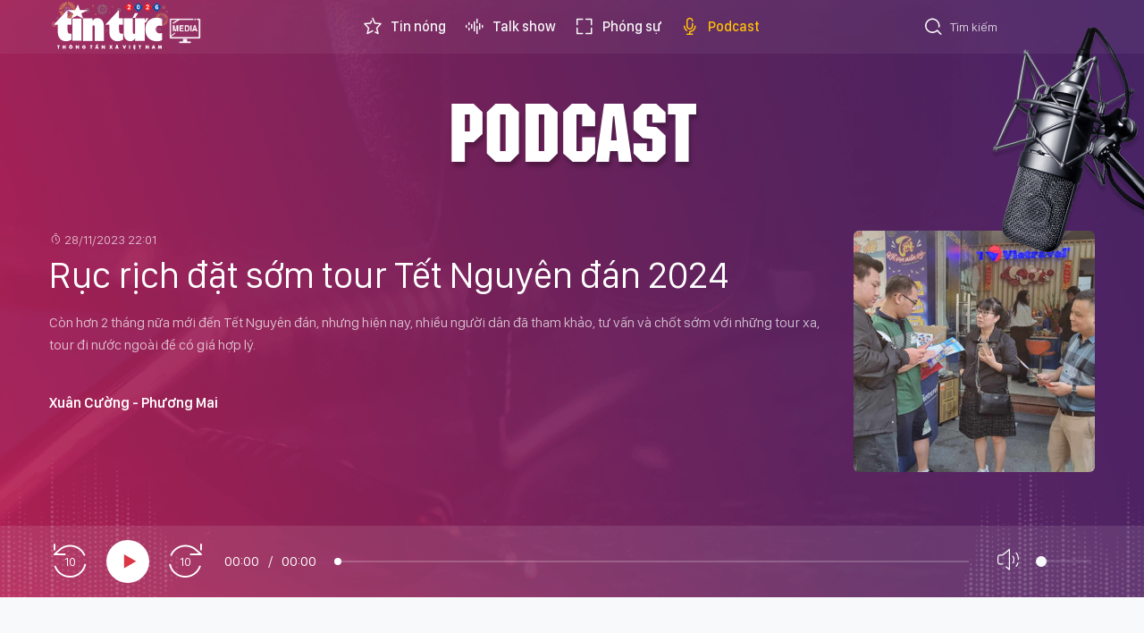

--- FILE ---
content_type: text/html;charset=utf-8
request_url: https://video.baotintuc.vn/ruc-rich-dat-som-tour-tet-nguyen-dan-2024-post11431.html
body_size: 13726
content:
<!DOCTYPE html> <html lang="vi"> <head> <title>Rục rịch đặt sớm tour Tết, nhát à tour đi nước ngoài | </title> <meta name="description" content="tour tết, tham khảo, tư vấn, giá cả"/> <meta name="keywords" content="Tết Nguyên đán, du khách, tham khảo, tư vấn, đặt tour"/> <meta name="news_keywords" content="Tết Nguyên đán, du khách, tham khảo, tư vấn, đặt tour"/> <meta http-equiv="Content-Type" content="text/html; charset=utf-8" /> <meta http-equiv="X-UA-Compatible" content="IE=edge"/> <meta http-equiv="refresh" content="1800" /> <meta name="revisit-after" content="1 days" /> <meta name="viewport" content="width=device-width, initial-scale=1"> <meta http-equiv="content-language" content="vi" /> <meta name="format-detection" content="telephone=no"/> <meta name="format-detection" content="address=no"/> <meta name="apple-mobile-web-app-capable" content="yes"> <meta name="apple-mobile-web-app-status-bar-style" content="black"> <meta name="apple-mobile-web-app-title" content=""/> <meta name="referrer" content="no-referrer-when-downgrade"/> <link rel="shortcut icon" href="https://media2.baotintuc.vn/assets/web/styles/img/favicon.ico" type="image/x-icon" /> <link rel="preconnect" href="https://media2.baotintuc.vn"/> <link rel="dns-prefetch" href="https://media2.baotintuc.vn"/> <link rel="dns-prefetch" href="//www.google-analytics.com" /> <link rel="dns-prefetch" href="//www.googletagmanager.com" /> <link rel="dns-prefetch" href="//stc.za.zaloapp.com" /> <link rel="dns-prefetch" href="//fonts.googleapis.com" /> <script> var cmsConfig = { domainDesktop: 'https://video.baotintuc.vn', domainMobile: 'https://video.baotintuc.vn', domainApi: 'https://video-api.baotintuc.vn', domainStatic: 'https://media2.baotintuc.vn', domainLog: 'https://video-log.baotintuc.vn', googleAnalytics: 'G\-L8FGJJXH9H, G\-NFVX7NR074', siteId: 0, pageType: 1, objectId: 11431, adsZone: 3, allowAds: true, adsLazy: true, antiAdblock: false, }; if (window.location.protocol !== 'https:' && window.location.hostname.indexOf('tienphong.vn') !== -1) { window.location = 'https://' + window.location.hostname + window.location.pathname + window.location.hash; } var USER_AGENT=window.navigator&&(window.navigator.userAgent||window.navigator.vendor)||window.opera||"",IS_MOBILE=/Android|webOS|iPhone|iPod|BlackBerry|Windows Phone|IEMobile|Mobile Safari|Opera Mini/i.test(USER_AGENT),IS_REDIRECT=!1;function setCookie(e,o,i){var n=new Date,i=(n.setTime(n.getTime()+24*i*60*60*1e3),"expires="+n.toUTCString());document.cookie=e+"="+o+"; "+i+";path=/;"}function getCookie(e){var o=document.cookie.indexOf(e+"="),i=o+e.length+1;return!o&&e!==document.cookie.substring(0,e.length)||-1===o?null:(-1===(e=document.cookie.indexOf(";",i))&&(e=document.cookie.length),unescape(document.cookie.substring(i,e)))}IS_MOBILE&&getCookie("isDesktop")&&(setCookie("isDesktop",1,-1),window.location=window.location.pathname.replace(".amp", ".html")+window.location.search,IS_REDIRECT=!0); </script> <script> if(USER_AGENT && USER_AGENT.indexOf("facebot") <= 0 && USER_AGENT.indexOf("facebookexternalhit") <= 0) { var query = ''; var hash = ''; if (window.location.search) query = window.location.search; if (window.location.hash) hash = window.location.hash; var canonicalUrl = 'https://video.baotintuc.vn/ruc-rich-dat-som-tour-tet-nguyen-dan-2024-post11431.html' + query + hash ; var curUrl = decodeURIComponent(window.location.href); if(!location.port && canonicalUrl.startsWith("http") && curUrl != canonicalUrl){ window.location.replace(canonicalUrl); } } </script> <meta name="author" content="" /> <meta name="copyright" content="Copyright © 2026 by " /> <meta name="RATING" content="GENERAL" /> <meta name="GENERATOR" content="" /> <meta content="" itemprop="sourceOrganization" name="source"/> <meta content="news" itemprop="genre" name="medium"/> <meta name="robots" content="noarchive, max-image-preview:large, index, follow" /> <meta name="GOOGLEBOT" content="noarchive, max-image-preview:large, index, follow" /> <link rel="canonical" href="https://video.baotintuc.vn/ruc-rich-dat-som-tour-tet-nguyen-dan-2024-post11431.html" /> <meta property="og:site_name" content=""/> <meta property="og:rich_attachment" content="true"/> <meta property="og:type" content="article"/> <meta property="og:url" content="https://video.baotintuc.vn/ruc-rich-dat-som-tour-tet-nguyen-dan-2024-post11431.html"/> <meta property="og:image" content="https://media2.baotintuc.vn/images/3f9afd23ecf4ccca323e1cb419d97cdbc891736b2abd7367b15abbbb5dd7c3f776106ab7f93d320d32de5b4b76723e8e83d7c5bfa63231c2a84ec9c9dc0b5edc12dd8e795d7496052beb1857a76a0aab/dktoutt261123-3-9306.jpg.webp"/> <meta property="og:image:width" content="1200"/> <meta property="og:image:height" content="630"/> <meta property="og:title" content="Rục rịch đặt sớm tour Tết Nguyên đán 2024"/> <meta property="og:description" content="Còn hơn 2 tháng nữa mới đến Tết Nguyên đán, nhưng hiện nay, nhiều người dân đã tham khảo, tư vấn và chốt sớm với những tour xa, tour đi nước ngoài để có giá hợp lý. "/> <meta name="twitter:card" value="summary"/> <meta name="twitter:url" content="https://video.baotintuc.vn/ruc-rich-dat-som-tour-tet-nguyen-dan-2024-post11431.html"/> <meta name="twitter:title" content="Rục rịch đặt sớm tour Tết Nguyên đán 2024"/> <meta name="twitter:description" content="Còn hơn 2 tháng nữa mới đến Tết Nguyên đán, nhưng hiện nay, nhiều người dân đã tham khảo, tư vấn và chốt sớm với những tour xa, tour đi nước ngoài để có giá hợp lý. "/> <meta name="twitter:image" content="https://media2.baotintuc.vn/images/3f9afd23ecf4ccca323e1cb419d97cdbc891736b2abd7367b15abbbb5dd7c3f776106ab7f93d320d32de5b4b76723e8e83d7c5bfa63231c2a84ec9c9dc0b5edc12dd8e795d7496052beb1857a76a0aab/dktoutt261123-3-9306.jpg.webp"/> <meta name="twitter:site" content="@"/> <meta name="twitter:creator" content="@"/> <meta property="article:publisher" content="https://www.facebook.com/www.baotintuc.vn" /> <meta property="article:tag" content=""/> <meta property="article:section" content="Podcast,Tiêu điểm tin" /> <meta property="article:published_time" content="2023-11-29T05:01:17+0700"/> <meta property="article:modified_time" content="2023-11-28T15:50:15+0700"/> <script type="application/ld+json"> { "@context": "http://schema.org", "@type": "Organization", "name": "", "url": "https://video.baotintuc.vn", "logo": "https://media2.baotintuc.vn/assets/web/styles/img/logo.png", "foundingDate": "1983", "founders": [ { "@type": "Person", "name": "Báo tin tức Thông tấn Xã Việt Nam" } ], "address": [ { "@type": "PostalAddress", "streetAddress": "Số 5 Lý Thường Kiệt, Hoàn Kiếm, Hà Nội", "addressLocality": "Hà Nội City", "addressRegion": "Northeast", "postalCode": "100000", "addressCountry": "VNM" } ], "contactPoint": [ { "@type": "ContactPoint", "telephone": "+84-243-824-8605", "contactType": "customer service" }, { "@type": "ContactPoint", "telephone": "+84-243-933-0336", "contactType": "customer service" }, { "@type": "ContactPoint", "telephone": "+84-283-930-3464", "contactType": "customer service" } ], "sameAs": [ "https://www.facebook.com/www.baotintuc.vn" ] } </script> <script type="application/ld+json"> { "@context" : "https://schema.org", "@type" : "WebSite", "name": "", "url": "https://video.baotintuc.vn", "alternateName" : "Báo tin tức Thông tấn Xã Việt Nam", "potentialAction": { "@type": "SearchAction", "target": { "@type": "EntryPoint", "urlTemplate": "https://video.baotintuc.vn/search/?q={search_term_string}" }, "query-input": "required name=search_term_string" } } </script> <script type="application/ld+json"> { "@context":"http://schema.org", "@type":"BreadcrumbList", "itemListElement":[ { "@type":"ListItem", "position":1, "item":{ "@id":"https://video.baotintuc.vn/podcast/", "name":"Podcast" } } ] } </script> <script type="application/ld+json"> { "@context": "http://schema.org", "@type": "NewsArticle", "mainEntityOfPage":{ "@type":"WebPage", "@id":"https://video.baotintuc.vn/ruc-rich-dat-som-tour-tet-nguyen-dan-2024-post11431.html" }, "headline": "Rục rịch đặt sớm tour Tết Nguyên đán 2024", "description": "Còn hơn 2 tháng nữa mới đến Tết Nguyên đán, nhưng hiện nay, nhiều người dân đã tham khảo, tư vấn và chốt sớm với những tour xa, tour đi nước ngoài để có giá hợp lý.", "image": { "@type": "ImageObject", "url": "https://media2.baotintuc.vn/images/3f9afd23ecf4ccca323e1cb419d97cdbc891736b2abd7367b15abbbb5dd7c3f776106ab7f93d320d32de5b4b76723e8e83d7c5bfa63231c2a84ec9c9dc0b5edc12dd8e795d7496052beb1857a76a0aab/dktoutt261123-3-9306.jpg.webp", "width" : 1200, "height" : 675 }, "datePublished": "2023-11-29T05:01:17+0700", "dateModified": "2023-11-28T15:50:15+0700", "author": { "@type": "Person", "name": "Xuân Cường - Phương Mai" }, "publisher": { "@type": "Organization", "name": "", "logo": { "@type": "ImageObject", "url": "https://media2.baotintuc.vn/assets/web/styles/img/logo.png" } } } </script> <link rel="preload" href="https://media2.baotintuc.vn/assets/web/styles/css/main.min-1.0.4.css" as="style"> <link rel="preload" href="https://media2.baotintuc.vn/assets/web/js/main.min-1.0.10.js" as="script"> <link id="cms-style" rel="stylesheet" href="https://media2.baotintuc.vn/assets/web/styles/css/main.min-1.0.4.css"> <script type="text/javascript"> var _metaOgUrl = 'https://video.baotintuc.vn/ruc-rich-dat-som-tour-tet-nguyen-dan-2024-post11431.html'; var page_title = document.title; var tracked_url = window.location.pathname + window.location.search + window.location.hash; var cate_path = 'podcast'; if (cate_path.length > 0) { tracked_url = "/" + cate_path + tracked_url; } </script> <script async="" src="https://www.googletagmanager.com/gtag/js?id=G-L8FGJJXH9H"></script> <script> window.dataLayer = window.dataLayer || []; function gtag(){dataLayer.push(arguments);} gtag('js', new Date()); gtag('config', 'G-L8FGJJXH9H', {page_path: tracked_url}); gtag('config', 'G-NFVX7NR074', {page_path: tracked_url}); </script> <script>window.dataLayer = window.dataLayer || [];dataLayer.push({'pageCategory': '/podcast'});</script> <script> window.dataLayer = window.dataLayer || []; dataLayer.push({ 'event': 'Pageview', 'articleId': '11431', 'articleTitle': 'Rục rịch đặt sớm tour Tết Nguyên đán 2024', 'articleCategory': 'Podcast,Tiêu điểm tin', 'articleAlowAds': true, 'articleAuthor': 'Xuân Cường - Phương Mai ', 'articlePublishDate': '2023-11-29T05:01:17+0700', 'articleThumbnail': 'https://media2.baotintuc.vn/images/3f9afd23ecf4ccca323e1cb419d97cdbc891736b2abd7367b15abbbb5dd7c3f776106ab7f93d320d32de5b4b76723e8e83d7c5bfa63231c2a84ec9c9dc0b5edc12dd8e795d7496052beb1857a76a0aab/dktoutt261123-3-9306.jpg.webp', 'articleShortUrl': 'https://video.baotintuc.vn/ruc-rich-dat-som-tour-tet-nguyen-dan-2024-post11431.html', 'articleFullUrl': 'https://video.baotintuc.vn/ruc-rich-dat-som-tour-tet-nguyen-dan-2024-post11431.html', }); </script> <script type='text/javascript'> gtag('event', 'article_page',{ 'articleId': '11431', 'articleTitle': 'Rục rịch đặt sớm tour Tết Nguyên đán 2024', 'articleCategory': 'Podcast,Tiêu điểm tin', 'articleAlowAds': true, 'articleAuthor': 'Xuân Cường - Phương Mai ', 'articlePublishDate': '2023-11-29T05:01:17+0700', 'articleThumbnail': 'https://media2.baotintuc.vn/images/3f9afd23ecf4ccca323e1cb419d97cdbc891736b2abd7367b15abbbb5dd7c3f776106ab7f93d320d32de5b4b76723e8e83d7c5bfa63231c2a84ec9c9dc0b5edc12dd8e795d7496052beb1857a76a0aab/dktoutt261123-3-9306.jpg.webp', 'articleShortUrl': 'https://video.baotintuc.vn/ruc-rich-dat-som-tour-tet-nguyen-dan-2024-post11431.html', 'articleFullUrl': 'https://video.baotintuc.vn/ruc-rich-dat-som-tour-tet-nguyen-dan-2024-post11431.html', }); </script> <script async src="https://sp.zalo.me/plugins/sdk.js"></script> <script>var marginTop = 60;</script> <script type="text/javascript"> window.AviviD = window.AviviD || {settings:{},status:{}}; AviviD.web_id = "videobaotintucvn"; AviviD.category_id = "20240319000001"; AviviD.tracking_platform = 'likr'; (function(w,d,s,l,i){w[l]=w[l]||[];w[l].push({'gtm.start': new Date().getTime(),event:'gtm.js'});var f=d.getElementsByTagName(s)[0], j=d.createElement(s),dl=l!='dataLayer'?'&l='+l:'';j.async=true;j.src= 'https://www.googletagmanager.com/gtm.js?id='+i+dl+'&timestamp='+new Date().getTime();f.parentNode.insertBefore(j,f); })(window,document,'script','dataLayer','GTM-W9F4QDN'); (function(w,d,s,l,i){w[l]=w[l]||[];w[l].push({'gtm.start': new Date().getTime(),event:'gtm.js'});var f=d.getElementsByTagName(s)[0], j=d.createElement(s),dl=l!='dataLayer'?'&l='+l:'';j.async=true;j.src= 'https://www.googletagmanager.com/gtm.js?id='+i+dl+'&timestamp='+new Date().getTime();f.parentNode.insertBefore(j,f); })(window,document,'script','dataLayer','GTM-MKB8VFG'); </script> </head> <body class="detail-page podcast-page"> <input type="hidden" id="session_id" name="session_id" value="1"> <div id="adsWeb_AdsMasthead" class="banner top-banner" data-platform="1" data-position="Web_AdsMasthead"> </div> <header class="site-header"> <div class="container"> <div class="logo"> <a href="https://baotintuc.vn/" title="Báo tin tức" class="logo-img" target="_blank">Báo tin tức</a> <a href="https://video.baotintuc.vn" title="" class="logo-tv"></a> </div> <nav class="navigation"> <ul class="d-flex"> <li class=""> <a href="https://video.baotintuc.vn/tin-nong/" title="Tin nóng"> <i class="ic-star"></i> Tin nóng </a> </li> <li class=""> <a href="https://video.baotintuc.vn/talk-show/" title="Talk show"> <i class="ic-sound"></i> Talk show </a> </li> <li class=""> <a href="https://video.baotintuc.vn/phong-su/" title="Phóng sự"> <i class="ic-fullscreen"></i> Phóng sự </a> </li> <li class="active"> <a href="https://video.baotintuc.vn/podcast/" title="Podcast"> <i class="ic-microphone"></i> Podcast </a> <ul class="sub-menu"> <li> <a href="https://video.baotintuc.vn/tieu-diem-tin/" title="Tiêu điểm tin">Tiêu điểm tin</a> </li> <li> <a href="https://video.baotintuc.vn/ho-so-mat/" title="Hồ sơ mật">Hồ sơ mật</a> </li> <li> <a href="https://video.baotintuc.vn/cam-nang-song/" title="Cẩm nang sống">Cẩm nang sống</a> </li> <li> <a href="https://video.baotintuc.vn/story/" title="Story">Story</a> </li> </ul> </li> </ul> </nav> <div class="hdr-search"> <input type="text" class="input txtsearch" placeholder="Tìm kiếm"> <button class="btn btn_search" aria-label="Tìm kiếm"> <i class="ic-search"></i> </button> </div> </div> </header> <div class="site-body"> <div class="podcast-viewport"> <div class="container"> <h2 class="headline"> <a href="https://video.baotintuc.vn/podcast/" title="Podcast">Podcast</a> </h2> <div class="podcast-article"> <div class="social"> <a class="social-item fb share" href="javascript:void(0);" title="Chia sẻ bài viết qua Facebook" data-rel="facebook" data-href="https://video.baotintuc.vn/ruc-rich-dat-som-tour-tet-nguyen-dan-2024-post11431.html"> <i class="ic-facebook-line"></i> </a> <a class="social-item zl zalo-share-button" href="javascript:void(0);" title="Chia sẻ bài viết qua Zalo" data-href="https://video.baotintuc.vn/ruc-rich-dat-som-tour-tet-nguyen-dan-2024-post11431.html" data-oaid="2820334406721422504" data-layout="2" data-color="blue" data-customize="true"> <i class="ic-zalo-line"></i> </a> <a class="social-item ml" href="mailto:?subject=Video nổi bật trên Báo Tin tức&body=https://video.baotintuc.vn/ruc-rich-dat-som-tour-tet-nguyen-dan-2024-post11431.html" title="Chia sẻ bài viết qua Email"> <i class="ic-mail"></i> </a> <a class="social-item lk share" href="javascript:void(0);" title="Copy link bài viết" data-rel="copy" data-href="https://video.baotintuc.vn/ruc-rich-dat-som-tour-tet-nguyen-dan-2024-post11431.html" title="Copy link bài viết"> <i class="ic-link"></i> </a> </div> <figure class="article__thumb"> <img class="cms-photo" src="https://media2.baotintuc.vn/images/d7cd4ca1d12f10462d7118aa2245f0f3aeb75abeaddea5aab4161731343965f29cdacb26319e3c303139d603a20a5bf3133a390f8457e6524d475fcd57f3fa456ec3b34d9c9c97c751cc1bdec6c3d151/dktoutt261123-3-9306.jpg" alt="Rục rịch đặt sớm tour Tết Nguyên đán 2024" cms-photo-caption="Rục rịch đặt sớm tour Tết Nguyên đán 2024"/> </figure> <div class="article__meta"> <time class="time" datetime="2023-11-29T05:01:17+0700"><i class="ic-clock"></i> <span data-time="1701208877">29/11/2023 05:01</span></time> <meta class="cms-date" itemprop="datePublished" content="2023-11-29T05:01:17+0700"> </div> <h1 class="article__title cms-title"> Rục rịch đặt sớm tour Tết Nguyên đán 2024 </h1> <div class="article__sapo cms-desc"> <p>Còn hơn 2 tháng nữa mới đến Tết Nguyên đán, nhưng hiện nay, nhiều người dân đã tham khảo, tư vấn và chốt sớm với những tour xa, tour đi nước ngoài để có giá hợp lý.<br> <br></p> </div> <div id="adsWeb_AdsArticleAfterSapo" class="banner " data-platform="1" data-position="Web_AdsArticleAfterSapo"> </div> <div class="article__author">Xuân Cường - Phương Mai </div> </div> </div> <div class="podcast-player audio-player" data-id="11431"> <audio style="display: none" playsinline preload="metadata" src="https://media2.baotintuc.vn/audios/c891736b2abd7367b15abbbb5dd7c3f724c75e1ec9404fe0956b43be47d961153e558bdd5f03d4e4850c42c83233004a935ced57bb191311b07381135bea7019477e2e0ef2696f81cd2a3b22576609665fa15d8766837c3ffe20eace0fc2e778/tourtetedit-1078.mpga"></audio> <div class="container"> <div class="wrap-top"> <button class="btn-prev" aria-label="prev"></button> <button class="play-button"> <span> <i class="ic-tts-play"></i> </span> </button> <button class="btn-next" aria-label="next"></button> </div> <div class="wrap-bottom"> <div class="mute-wrap"> <button class="mute-button" aria-label="volume"> <i class="ic-tts-volume"></i> </button> <div class="volume-slider" id="volume-slider"> <div class="volume-slider-handle"></div> </div> </div> <div class="time-display"> <span class="current">00:00</span> <span class="separator"> / </span> <span class="duration">00:00</span> <span class="live"></span> </div> <div class="progress-bar" id="progress-bar"> <span class="bg"></span> <div class="wrap-recent"> <span class="fill-recent"> <span class="current_time">0:00</span> </span> </div> </div> </div> </div> </div> </div> <div class="container"> <div id="adsWeb_AdsArticleAfterBody" class="banner " data-platform="1" data-position="Web_AdsArticleAfterBody"> </div> <div class="video-suggest"> <h3 class="box-heading"> <span class="title">Có thể bạn quan tâm</span> </h3> <div class="box-content" data-source="related-news"> <article class="story"> <figure class="story__thumb"> <a class="cms-link" href="https://video.baotintuc.vn/ha-noi-gioi-thieu-15-san-pham-du-lich-dem-dac-trung-post11404.html" title="Hà Nội giới thiệu 15 sản phẩm du lịch đêm đặc trưng"> <img class="lazyload" src="[data-uri]" data-src="https://media2.baotintuc.vn/images/41af83cd82d37ee918198949ebe6509e7afec8935a6e76fea330232ff7acd5fadb845e3349e604f3ef0dd12615f5931c36a1639effe35d94912a0a108b6d4d57a57d13ee7dddb66c5900c183a4e97e4d/dldemhanoi8-3085.jpg.webp" data-srcset="https://media2.baotintuc.vn/images/41af83cd82d37ee918198949ebe6509e7afec8935a6e76fea330232ff7acd5fadb845e3349e604f3ef0dd12615f5931c36a1639effe35d94912a0a108b6d4d57a57d13ee7dddb66c5900c183a4e97e4d/dldemhanoi8-3085.jpg.webp 1x, https://media2.baotintuc.vn/images/a91c2cf4b362121fe0c96a143f838f0f7afec8935a6e76fea330232ff7acd5fadb845e3349e604f3ef0dd12615f5931c36a1639effe35d94912a0a108b6d4d57a57d13ee7dddb66c5900c183a4e97e4d/dldemhanoi8-3085.jpg.webp 2x" alt="Hà Nội giới thiệu 15 sản phẩm du lịch đêm đặc trưng"> <noscript><img src="https://media2.baotintuc.vn/images/41af83cd82d37ee918198949ebe6509e7afec8935a6e76fea330232ff7acd5fadb845e3349e604f3ef0dd12615f5931c36a1639effe35d94912a0a108b6d4d57a57d13ee7dddb66c5900c183a4e97e4d/dldemhanoi8-3085.jpg.webp" srcset="https://media2.baotintuc.vn/images/41af83cd82d37ee918198949ebe6509e7afec8935a6e76fea330232ff7acd5fadb845e3349e604f3ef0dd12615f5931c36a1639effe35d94912a0a108b6d4d57a57d13ee7dddb66c5900c183a4e97e4d/dldemhanoi8-3085.jpg.webp 1x, https://media2.baotintuc.vn/images/a91c2cf4b362121fe0c96a143f838f0f7afec8935a6e76fea330232ff7acd5fadb845e3349e604f3ef0dd12615f5931c36a1639effe35d94912a0a108b6d4d57a57d13ee7dddb66c5900c183a4e97e4d/dldemhanoi8-3085.jpg.webp 2x" alt="Hà Nội giới thiệu 15 sản phẩm du lịch đêm đặc trưng" class="image-fallback"></noscript> </a> </figure> <h2 class="story__heading" data-tracking="11404"> <a class=" cms-link" href="https://video.baotintuc.vn/ha-noi-gioi-thieu-15-san-pham-du-lich-dem-dac-trung-post11404.html" title="Hà Nội giới thiệu 15 sản phẩm du lịch đêm đặc trưng"> Hà Nội giới thiệu 15 sản phẩm du lịch đêm đặc trưng </a> </h2> </article> <article class="story"> <figure class="story__thumb"> <a class="cms-link" href="https://video.baotintuc.vn/phat-trien-du-lich-dem-post11290.html" title="Phát triển du lịch đêm"> <img class="lazyload" src="[data-uri]" data-src="https://media2.baotintuc.vn/images/41af83cd82d37ee918198949ebe6509e7afec8935a6e76fea330232ff7acd5fac210649a8d3cda3f5ade5c493485f85a007af0a08167bbafd57ac2e4c3ef321d9d3157755ee40a3e6dd0ffb559fe001c886d953f8c7e6cbec5803600a915103a/phattriendldem0611230909-1842.png.webp" data-srcset="https://media2.baotintuc.vn/images/41af83cd82d37ee918198949ebe6509e7afec8935a6e76fea330232ff7acd5fac210649a8d3cda3f5ade5c493485f85a007af0a08167bbafd57ac2e4c3ef321d9d3157755ee40a3e6dd0ffb559fe001c886d953f8c7e6cbec5803600a915103a/phattriendldem0611230909-1842.png.webp 1x, https://media2.baotintuc.vn/images/a91c2cf4b362121fe0c96a143f838f0f7afec8935a6e76fea330232ff7acd5fac210649a8d3cda3f5ade5c493485f85a007af0a08167bbafd57ac2e4c3ef321d9d3157755ee40a3e6dd0ffb559fe001c886d953f8c7e6cbec5803600a915103a/phattriendldem0611230909-1842.png.webp 2x" alt="Phát triển du lịch đêm"> <noscript><img src="https://media2.baotintuc.vn/images/41af83cd82d37ee918198949ebe6509e7afec8935a6e76fea330232ff7acd5fac210649a8d3cda3f5ade5c493485f85a007af0a08167bbafd57ac2e4c3ef321d9d3157755ee40a3e6dd0ffb559fe001c886d953f8c7e6cbec5803600a915103a/phattriendldem0611230909-1842.png.webp" srcset="https://media2.baotintuc.vn/images/41af83cd82d37ee918198949ebe6509e7afec8935a6e76fea330232ff7acd5fac210649a8d3cda3f5ade5c493485f85a007af0a08167bbafd57ac2e4c3ef321d9d3157755ee40a3e6dd0ffb559fe001c886d953f8c7e6cbec5803600a915103a/phattriendldem0611230909-1842.png.webp 1x, https://media2.baotintuc.vn/images/a91c2cf4b362121fe0c96a143f838f0f7afec8935a6e76fea330232ff7acd5fac210649a8d3cda3f5ade5c493485f85a007af0a08167bbafd57ac2e4c3ef321d9d3157755ee40a3e6dd0ffb559fe001c886d953f8c7e6cbec5803600a915103a/phattriendldem0611230909-1842.png.webp 2x" alt="Phát triển du lịch đêm" class="image-fallback"></noscript> </a> </figure> <h2 class="story__heading" data-tracking="11290"> <a class=" cms-link" href="https://video.baotintuc.vn/phat-trien-du-lich-dem-post11290.html" title="Phát triển du lịch đêm"> Phát triển du lịch đêm </a> </h2> </article> <article class="story"> <figure class="story__thumb"> <a class="cms-link" href="https://video.baotintuc.vn/lang-son-phat-trien-du-lich-cong-dong-tai-huu-lien-post11181.html" title="Lạng Sơn phát triển du lịch cộng đồng tại Hữu Liên"> <img class="lazyload" src="[data-uri]" data-src="https://media2.baotintuc.vn/images/41af83cd82d37ee918198949ebe6509e7afec8935a6e76fea330232ff7acd5fa107d552e6201895ea416b1afbc5f00320e86cba53f427fe974ff610ae4f2ec04d5b214496a4f7abb4a3388084fbb373e/dulichhuulung4-1818.jpg.webp" data-srcset="https://media2.baotintuc.vn/images/41af83cd82d37ee918198949ebe6509e7afec8935a6e76fea330232ff7acd5fa107d552e6201895ea416b1afbc5f00320e86cba53f427fe974ff610ae4f2ec04d5b214496a4f7abb4a3388084fbb373e/dulichhuulung4-1818.jpg.webp 1x, https://media2.baotintuc.vn/images/a91c2cf4b362121fe0c96a143f838f0f7afec8935a6e76fea330232ff7acd5fa107d552e6201895ea416b1afbc5f00320e86cba53f427fe974ff610ae4f2ec04d5b214496a4f7abb4a3388084fbb373e/dulichhuulung4-1818.jpg.webp 2x" alt="Lạng Sơn phát triển du lịch cộng đồng tại Hữu Liên"> <noscript><img src="https://media2.baotintuc.vn/images/41af83cd82d37ee918198949ebe6509e7afec8935a6e76fea330232ff7acd5fa107d552e6201895ea416b1afbc5f00320e86cba53f427fe974ff610ae4f2ec04d5b214496a4f7abb4a3388084fbb373e/dulichhuulung4-1818.jpg.webp" srcset="https://media2.baotintuc.vn/images/41af83cd82d37ee918198949ebe6509e7afec8935a6e76fea330232ff7acd5fa107d552e6201895ea416b1afbc5f00320e86cba53f427fe974ff610ae4f2ec04d5b214496a4f7abb4a3388084fbb373e/dulichhuulung4-1818.jpg.webp 1x, https://media2.baotintuc.vn/images/a91c2cf4b362121fe0c96a143f838f0f7afec8935a6e76fea330232ff7acd5fa107d552e6201895ea416b1afbc5f00320e86cba53f427fe974ff610ae4f2ec04d5b214496a4f7abb4a3388084fbb373e/dulichhuulung4-1818.jpg.webp 2x" alt="Lạng Sơn phát triển du lịch cộng đồng tại Hữu Liên" class="image-fallback"></noscript> </a> </figure> <h2 class="story__heading" data-tracking="11181"> <a class=" cms-link" href="https://video.baotintuc.vn/lang-son-phat-trien-du-lich-cong-dong-tai-huu-lien-post11181.html" title="Lạng Sơn phát triển du lịch cộng đồng tại Hữu Liên"> Lạng Sơn phát triển du lịch cộng đồng tại Hữu Liên </a> </h2> </article> <article class="story"> <figure class="story__thumb"> <a class="cms-link" href="https://video.baotintuc.vn/dai-hoi-xiv-cua-dang-ky-vong-quyet-sach-dot-pha-ve-quoc-phong-va-bao-ve-moi-truong-post27798.html" title="Đại hội XIV của Đảng: Kỳ vọng quyết sách đột phá về quốc phòng và bảo vệ môi trường"> <img class="lazyload" src="[data-uri]" data-src="https://media2.baotintuc.vn/images/dd2c5271f2a946d92cbac07452a012bc62e85b2be6f4d2601043c73b59fe597cdf7bf3b1c49e38dfd1aad3c0e2ef5566d5b214496a4f7abb4a3388084fbb373e/quoc-phong-3019.jpg.webp" data-srcset="https://media2.baotintuc.vn/images/dd2c5271f2a946d92cbac07452a012bc62e85b2be6f4d2601043c73b59fe597cdf7bf3b1c49e38dfd1aad3c0e2ef5566d5b214496a4f7abb4a3388084fbb373e/quoc-phong-3019.jpg.webp 1x, https://media2.baotintuc.vn/images/05784396434fd8c6a0ff7526b031888962e85b2be6f4d2601043c73b59fe597cdf7bf3b1c49e38dfd1aad3c0e2ef5566d5b214496a4f7abb4a3388084fbb373e/quoc-phong-3019.jpg.webp 2x" alt="Đại hội XIV của Đảng: Kỳ vọng quyết sách đột phá về quốc phòng và bảo vệ môi trường"> <noscript><img src="https://media2.baotintuc.vn/images/dd2c5271f2a946d92cbac07452a012bc62e85b2be6f4d2601043c73b59fe597cdf7bf3b1c49e38dfd1aad3c0e2ef5566d5b214496a4f7abb4a3388084fbb373e/quoc-phong-3019.jpg.webp" srcset="https://media2.baotintuc.vn/images/dd2c5271f2a946d92cbac07452a012bc62e85b2be6f4d2601043c73b59fe597cdf7bf3b1c49e38dfd1aad3c0e2ef5566d5b214496a4f7abb4a3388084fbb373e/quoc-phong-3019.jpg.webp 1x, https://media2.baotintuc.vn/images/05784396434fd8c6a0ff7526b031888962e85b2be6f4d2601043c73b59fe597cdf7bf3b1c49e38dfd1aad3c0e2ef5566d5b214496a4f7abb4a3388084fbb373e/quoc-phong-3019.jpg.webp 2x" alt="Đại hội XIV của Đảng: Kỳ vọng quyết sách đột phá về quốc phòng và bảo vệ môi trường" class="image-fallback"></noscript> </a> </figure> <h2 class="story__heading" data-tracking="27798"> <a class=" cms-link" href="https://video.baotintuc.vn/dai-hoi-xiv-cua-dang-ky-vong-quyet-sach-dot-pha-ve-quoc-phong-va-bao-ve-moi-truong-post27798.html" title="Đại hội XIV của Đảng: Kỳ vọng quyết sách đột phá về quốc phòng và bảo vệ môi trường"> Đại hội XIV của Đảng: Kỳ vọng quyết sách đột phá về quốc phòng và bảo vệ môi trường </a> </h2> </article> </div> </div> <div id="adsWeb_AdsArticleAfterRelated" class="banner " data-platform="1" data-position="Web_AdsArticleAfterRelated"> </div> <div class="wrap-list"> <div class="l-content"> <div class="wrap-comment" id="comment11431" data-id="11431" data-type="20"></div> <div id="adsWeb_AdsArticleAfterComment" class="banner " data-platform="1" data-position="Web_AdsArticleAfterComment"> </div> <div class="video-content"> <div class="video-list content-list" data-source="recommendation-3"> <article class="story" data-id="27784"> <figure class="story__thumb"> <a class="cms-link" href="https://video.baotintuc.vn/tin-nong-trong-nuoc-sang-2012026-post27784.html" title="Tin nóng trong nước sáng 20/1/2026"> <img class="lazyload" src="[data-uri]" data-src="https://media2.baotintuc.vn/images/9c64522552af33d0b53107cc5968cc83df29b3809f56f859efaed0733b2269130cc0240cd88baf4ac43074ab6d64f672a57d13ee7dddb66c5900c183a4e97e4d/khaimac-681.jpg.webp" data-srcset="https://media2.baotintuc.vn/images/9c64522552af33d0b53107cc5968cc83df29b3809f56f859efaed0733b2269130cc0240cd88baf4ac43074ab6d64f672a57d13ee7dddb66c5900c183a4e97e4d/khaimac-681.jpg.webp 1x, https://media2.baotintuc.vn/images/722e25762206a6603132529f3518862ddf29b3809f56f859efaed0733b2269130cc0240cd88baf4ac43074ab6d64f672a57d13ee7dddb66c5900c183a4e97e4d/khaimac-681.jpg.webp 2x" alt="Tin nóng trong nước sáng 20/1/2026"> <noscript><img src="https://media2.baotintuc.vn/images/9c64522552af33d0b53107cc5968cc83df29b3809f56f859efaed0733b2269130cc0240cd88baf4ac43074ab6d64f672a57d13ee7dddb66c5900c183a4e97e4d/khaimac-681.jpg.webp" srcset="https://media2.baotintuc.vn/images/9c64522552af33d0b53107cc5968cc83df29b3809f56f859efaed0733b2269130cc0240cd88baf4ac43074ab6d64f672a57d13ee7dddb66c5900c183a4e97e4d/khaimac-681.jpg.webp 1x, https://media2.baotintuc.vn/images/722e25762206a6603132529f3518862ddf29b3809f56f859efaed0733b2269130cc0240cd88baf4ac43074ab6d64f672a57d13ee7dddb66c5900c183a4e97e4d/khaimac-681.jpg.webp 2x" alt="Tin nóng trong nước sáng 20/1/2026" class="image-fallback"></noscript> </a> </figure> <h2 class="story__heading" data-tracking="27784"> <a class=" cms-link" href="https://video.baotintuc.vn/tin-nong-trong-nuoc-sang-2012026-post27784.html" title="Tin nóng trong nước sáng 20/1/2026"> Tin nóng trong nước sáng 20/1/2026 </a> </h2> </article> <article class="story" data-id="27785"> <figure class="story__thumb"> <a class="cms-link" href="https://video.baotintuc.vn/tin-nong-the-gioi-sang-2012026-post27785.html" title="Tin nóng thế giới sáng 20/1/2026"> <img class="lazyload" src="[data-uri]" data-src="https://media2.baotintuc.vn/images/[base64]/vna-potal-chau-au-the-hien-doan-ket-voi-dan-mach-trong-van-de-greenland-8537406-5119.jpg.webp" data-srcset="https://media2.baotintuc.vn/images/[base64]/vna-potal-chau-au-the-hien-doan-ket-voi-dan-mach-trong-van-de-greenland-8537406-5119.jpg.webp 1x, https://media2.baotintuc.vn/images/[base64]/vna-potal-chau-au-the-hien-doan-ket-voi-dan-mach-trong-van-de-greenland-8537406-5119.jpg.webp 2x" alt="Tin nóng thế giới sáng 20/1/2026"> <noscript><img src="https://media2.baotintuc.vn/images/[base64]/vna-potal-chau-au-the-hien-doan-ket-voi-dan-mach-trong-van-de-greenland-8537406-5119.jpg.webp" srcset="https://media2.baotintuc.vn/images/[base64]/vna-potal-chau-au-the-hien-doan-ket-voi-dan-mach-trong-van-de-greenland-8537406-5119.jpg.webp 1x, https://media2.baotintuc.vn/images/[base64]/vna-potal-chau-au-the-hien-doan-ket-voi-dan-mach-trong-van-de-greenland-8537406-5119.jpg.webp 2x" alt="Tin nóng thế giới sáng 20/1/2026" class="image-fallback"></noscript> </a> </figure> <h2 class="story__heading" data-tracking="27785"> <a class=" cms-link" href="https://video.baotintuc.vn/tin-nong-the-gioi-sang-2012026-post27785.html" title="Tin nóng thế giới sáng 20/1/2026"> Tin nóng thế giới sáng 20/1/2026 </a> </h2> </article> <article class="story" data-id="27756"> <figure class="story__thumb"> <a class="cms-link" href="https://video.baotintuc.vn/tin-nong-trong-nuoc-sang-1912026-post27756.html" title="Tin nóng trong nước sáng 19/1/2026"> <img class="lazyload" src="[data-uri]" data-src="https://media2.baotintuc.vn/images/9c64522552af33d0b53107cc5968cc834eded338a585bdee0594760130e3c0a9c57ff2dff7093375c1cf70e89bba17ba886d953f8c7e6cbec5803600a915103a/tsa-3845.jpg.webp" data-srcset="https://media2.baotintuc.vn/images/9c64522552af33d0b53107cc5968cc834eded338a585bdee0594760130e3c0a9c57ff2dff7093375c1cf70e89bba17ba886d953f8c7e6cbec5803600a915103a/tsa-3845.jpg.webp 1x, https://media2.baotintuc.vn/images/722e25762206a6603132529f3518862d4eded338a585bdee0594760130e3c0a9c57ff2dff7093375c1cf70e89bba17ba886d953f8c7e6cbec5803600a915103a/tsa-3845.jpg.webp 2x" alt="Tin nóng trong nước sáng 19/1/2026"> <noscript><img src="https://media2.baotintuc.vn/images/9c64522552af33d0b53107cc5968cc834eded338a585bdee0594760130e3c0a9c57ff2dff7093375c1cf70e89bba17ba886d953f8c7e6cbec5803600a915103a/tsa-3845.jpg.webp" srcset="https://media2.baotintuc.vn/images/9c64522552af33d0b53107cc5968cc834eded338a585bdee0594760130e3c0a9c57ff2dff7093375c1cf70e89bba17ba886d953f8c7e6cbec5803600a915103a/tsa-3845.jpg.webp 1x, https://media2.baotintuc.vn/images/722e25762206a6603132529f3518862d4eded338a585bdee0594760130e3c0a9c57ff2dff7093375c1cf70e89bba17ba886d953f8c7e6cbec5803600a915103a/tsa-3845.jpg.webp 2x" alt="Tin nóng trong nước sáng 19/1/2026" class="image-fallback"></noscript> </a> </figure> <h2 class="story__heading" data-tracking="27756"> <a class=" cms-link" href="https://video.baotintuc.vn/tin-nong-trong-nuoc-sang-1912026-post27756.html" title="Tin nóng trong nước sáng 19/1/2026"> Tin nóng trong nước sáng 19/1/2026 </a> </h2> </article> <article class="story" data-id="27759"> <figure class="story__thumb"> <a class="cms-link" href="https://video.baotintuc.vn/tin-nong-the-gioi-sang-1912026-post27759.html" title="Tin nóng thế giới sáng 19/1/2026"> <img class="lazyload" src="[data-uri]" data-src="https://media2.baotintuc.vn/images/e19452c4b8352908f3de4b2123afa5a7c8e9a73b74262e3f4c37ae2c3853b64b7de4aff9e00920d2eb8211c59c2bba64509fcd051066aa8d8a5e556ecc7e2bcb886d953f8c7e6cbec5803600a915103a/co-nato-nga-dam-phan-9507.jpg.webp" data-srcset="https://media2.baotintuc.vn/images/e19452c4b8352908f3de4b2123afa5a7c8e9a73b74262e3f4c37ae2c3853b64b7de4aff9e00920d2eb8211c59c2bba64509fcd051066aa8d8a5e556ecc7e2bcb886d953f8c7e6cbec5803600a915103a/co-nato-nga-dam-phan-9507.jpg.webp 1x, https://media2.baotintuc.vn/images/4ce329a478ffae878bbb18eb5482b1c6c8e9a73b74262e3f4c37ae2c3853b64b7de4aff9e00920d2eb8211c59c2bba64509fcd051066aa8d8a5e556ecc7e2bcb886d953f8c7e6cbec5803600a915103a/co-nato-nga-dam-phan-9507.jpg.webp 2x" alt="Tin nóng thế giới sáng 26/11/2025"> <noscript><img src="https://media2.baotintuc.vn/images/e19452c4b8352908f3de4b2123afa5a7c8e9a73b74262e3f4c37ae2c3853b64b7de4aff9e00920d2eb8211c59c2bba64509fcd051066aa8d8a5e556ecc7e2bcb886d953f8c7e6cbec5803600a915103a/co-nato-nga-dam-phan-9507.jpg.webp" srcset="https://media2.baotintuc.vn/images/e19452c4b8352908f3de4b2123afa5a7c8e9a73b74262e3f4c37ae2c3853b64b7de4aff9e00920d2eb8211c59c2bba64509fcd051066aa8d8a5e556ecc7e2bcb886d953f8c7e6cbec5803600a915103a/co-nato-nga-dam-phan-9507.jpg.webp 1x, https://media2.baotintuc.vn/images/4ce329a478ffae878bbb18eb5482b1c6c8e9a73b74262e3f4c37ae2c3853b64b7de4aff9e00920d2eb8211c59c2bba64509fcd051066aa8d8a5e556ecc7e2bcb886d953f8c7e6cbec5803600a915103a/co-nato-nga-dam-phan-9507.jpg.webp 2x" alt="Tin nóng thế giới sáng 26/11/2025" class="image-fallback"></noscript> </a> </figure> <h2 class="story__heading" data-tracking="27759"> <a class=" cms-link" href="https://video.baotintuc.vn/tin-nong-the-gioi-sang-1912026-post27759.html" title="Tin nóng thế giới sáng 19/1/2026"> Tin nóng thế giới sáng 19/1/2026 </a> </h2> </article> <article class="story" data-id="27736"> <figure class="story__thumb"> <a class="cms-link" href="https://video.baotintuc.vn/tin-nong-trong-nuoc-sang-1812026-post27736.html" title="Tin nóng trong nước sáng 18/1/2026"> <img class="lazyload" src="[data-uri]" data-src="https://media2.baotintuc.vn/images/9c64522552af33d0b53107cc5968cc8356737e53e72579296376cc8145baadf489dc220e0010ad55a1192371b32424b5f4a9ba323a67207fe0ee488f5b75096c/treemngheo-1805.jpg.webp" data-srcset="https://media2.baotintuc.vn/images/9c64522552af33d0b53107cc5968cc8356737e53e72579296376cc8145baadf489dc220e0010ad55a1192371b32424b5f4a9ba323a67207fe0ee488f5b75096c/treemngheo-1805.jpg.webp 1x, https://media2.baotintuc.vn/images/722e25762206a6603132529f3518862d56737e53e72579296376cc8145baadf489dc220e0010ad55a1192371b32424b5f4a9ba323a67207fe0ee488f5b75096c/treemngheo-1805.jpg.webp 2x" alt="Tin nóng trong nước sáng 18/1/2026"> <noscript><img src="https://media2.baotintuc.vn/images/9c64522552af33d0b53107cc5968cc8356737e53e72579296376cc8145baadf489dc220e0010ad55a1192371b32424b5f4a9ba323a67207fe0ee488f5b75096c/treemngheo-1805.jpg.webp" srcset="https://media2.baotintuc.vn/images/9c64522552af33d0b53107cc5968cc8356737e53e72579296376cc8145baadf489dc220e0010ad55a1192371b32424b5f4a9ba323a67207fe0ee488f5b75096c/treemngheo-1805.jpg.webp 1x, https://media2.baotintuc.vn/images/722e25762206a6603132529f3518862d56737e53e72579296376cc8145baadf489dc220e0010ad55a1192371b32424b5f4a9ba323a67207fe0ee488f5b75096c/treemngheo-1805.jpg.webp 2x" alt="Tin nóng trong nước sáng 18/1/2026" class="image-fallback"></noscript> </a> </figure> <h2 class="story__heading" data-tracking="27736"> <a class=" cms-link" href="https://video.baotintuc.vn/tin-nong-trong-nuoc-sang-1812026-post27736.html" title="Tin nóng trong nước sáng 18/1/2026"> Tin nóng trong nước sáng 18/1/2026 </a> </h2> </article> <article class="story" data-id="27738"> <figure class="story__thumb"> <a class="cms-link" href="https://video.baotintuc.vn/tin-nong-the-gioi-sang-1812026-post27738.html" title="Tin nóng thế giới sáng 18/1/2026"> <img class="lazyload" src="[data-uri]" data-src="https://media2.baotintuc.vn/images/[base64]/vna-potal-buoc-ngoat-quan-trong-trong-moi-quan-he-trung-quoc-canada-8534778-5918.jpg.webp" data-srcset="https://media2.baotintuc.vn/images/[base64]/vna-potal-buoc-ngoat-quan-trong-trong-moi-quan-he-trung-quoc-canada-8534778-5918.jpg.webp 1x, https://media2.baotintuc.vn/images/[base64]/vna-potal-buoc-ngoat-quan-trong-trong-moi-quan-he-trung-quoc-canada-8534778-5918.jpg.webp 2x" alt="Tin nóng thế giới sáng 18/1/2026"> <noscript><img src="https://media2.baotintuc.vn/images/[base64]/vna-potal-buoc-ngoat-quan-trong-trong-moi-quan-he-trung-quoc-canada-8534778-5918.jpg.webp" srcset="https://media2.baotintuc.vn/images/[base64]/vna-potal-buoc-ngoat-quan-trong-trong-moi-quan-he-trung-quoc-canada-8534778-5918.jpg.webp 1x, https://media2.baotintuc.vn/images/[base64]/vna-potal-buoc-ngoat-quan-trong-trong-moi-quan-he-trung-quoc-canada-8534778-5918.jpg.webp 2x" alt="Tin nóng thế giới sáng 18/1/2026" class="image-fallback"></noscript> </a> </figure> <h2 class="story__heading" data-tracking="27738"> <a class=" cms-link" href="https://video.baotintuc.vn/tin-nong-the-gioi-sang-1812026-post27738.html" title="Tin nóng thế giới sáng 18/1/2026"> Tin nóng thế giới sáng 18/1/2026 </a> </h2> </article> <article class="story" data-id="27722"> <figure class="story__thumb"> <a class="cms-link" href="https://video.baotintuc.vn/tin-nong-trong-nuoc-sang-1712026-post27722.html" title="Tin nóng trong nước sáng 17/1/2026"> <img class="lazyload" src="[data-uri]" data-src="https://media2.baotintuc.vn/images/9c64522552af33d0b53107cc5968cc83661420df8ff5a69afed04e62e45202b98d4f1c252a4b87450f3dfa09b55c7a2ca57d13ee7dddb66c5900c183a4e97e4d/batgiu-6109.jpg.webp" data-srcset="https://media2.baotintuc.vn/images/9c64522552af33d0b53107cc5968cc83661420df8ff5a69afed04e62e45202b98d4f1c252a4b87450f3dfa09b55c7a2ca57d13ee7dddb66c5900c183a4e97e4d/batgiu-6109.jpg.webp 1x, https://media2.baotintuc.vn/images/722e25762206a6603132529f3518862d661420df8ff5a69afed04e62e45202b98d4f1c252a4b87450f3dfa09b55c7a2ca57d13ee7dddb66c5900c183a4e97e4d/batgiu-6109.jpg.webp 2x" alt="Tin nóng trong nước sáng 17/1/2026"> <noscript><img src="https://media2.baotintuc.vn/images/9c64522552af33d0b53107cc5968cc83661420df8ff5a69afed04e62e45202b98d4f1c252a4b87450f3dfa09b55c7a2ca57d13ee7dddb66c5900c183a4e97e4d/batgiu-6109.jpg.webp" srcset="https://media2.baotintuc.vn/images/9c64522552af33d0b53107cc5968cc83661420df8ff5a69afed04e62e45202b98d4f1c252a4b87450f3dfa09b55c7a2ca57d13ee7dddb66c5900c183a4e97e4d/batgiu-6109.jpg.webp 1x, https://media2.baotintuc.vn/images/722e25762206a6603132529f3518862d661420df8ff5a69afed04e62e45202b98d4f1c252a4b87450f3dfa09b55c7a2ca57d13ee7dddb66c5900c183a4e97e4d/batgiu-6109.jpg.webp 2x" alt="Tin nóng trong nước sáng 17/1/2026" class="image-fallback"></noscript> </a> </figure> <h2 class="story__heading" data-tracking="27722"> <a class=" cms-link" href="https://video.baotintuc.vn/tin-nong-trong-nuoc-sang-1712026-post27722.html" title="Tin nóng trong nước sáng 17/1/2026"> Tin nóng trong nước sáng 17/1/2026 </a> </h2> </article> <article class="story" data-id="27729"> <figure class="story__thumb"> <a class="cms-link" href="https://video.baotintuc.vn/tin-nong-the-gioi-sang-1712026-post27729.html" title="Tin nóng thế giới sáng 17/1/2026"> <img class="lazyload" src="[data-uri]" data-src="https://media2.baotintuc.vn/images/[base64]/vna-potal-vck-u23-chau-a-2026-u23-viet-nam-tao-nen-dia-chan-khi-vuot-qua-u23-uae-voi-ty-so-3-2-tien-vao-ban-ket-8535123-2313.jpg.webp" data-srcset="https://media2.baotintuc.vn/images/[base64]/vna-potal-vck-u23-chau-a-2026-u23-viet-nam-tao-nen-dia-chan-khi-vuot-qua-u23-uae-voi-ty-so-3-2-tien-vao-ban-ket-8535123-2313.jpg.webp 1x, https://media2.baotintuc.vn/images/[base64]/vna-potal-vck-u23-chau-a-2026-u23-viet-nam-tao-nen-dia-chan-khi-vuot-qua-u23-uae-voi-ty-so-3-2-tien-vao-ban-ket-8535123-2313.jpg.webp 2x" alt="Tin nóng thế giới sáng 17/1/2026"> <noscript><img src="https://media2.baotintuc.vn/images/[base64]/vna-potal-vck-u23-chau-a-2026-u23-viet-nam-tao-nen-dia-chan-khi-vuot-qua-u23-uae-voi-ty-so-3-2-tien-vao-ban-ket-8535123-2313.jpg.webp" srcset="https://media2.baotintuc.vn/images/[base64]/vna-potal-vck-u23-chau-a-2026-u23-viet-nam-tao-nen-dia-chan-khi-vuot-qua-u23-uae-voi-ty-so-3-2-tien-vao-ban-ket-8535123-2313.jpg.webp 1x, https://media2.baotintuc.vn/images/[base64]/vna-potal-vck-u23-chau-a-2026-u23-viet-nam-tao-nen-dia-chan-khi-vuot-qua-u23-uae-voi-ty-so-3-2-tien-vao-ban-ket-8535123-2313.jpg.webp 2x" alt="Tin nóng thế giới sáng 17/1/2026" class="image-fallback"></noscript> </a> </figure> <h2 class="story__heading" data-tracking="27729"> <a class=" cms-link" href="https://video.baotintuc.vn/tin-nong-the-gioi-sang-1712026-post27729.html" title="Tin nóng thế giới sáng 17/1/2026"> Tin nóng thế giới sáng 17/1/2026 </a> </h2> </article> <article class="story" data-id="27702"> <figure class="story__thumb"> <a class="cms-link" href="https://video.baotintuc.vn/tin-nong-trong-nuoc-sang-1612026-post27702.html" title="Tin nóng trong nước sáng 16/1/2026"> <img class="lazyload" src="[data-uri]" data-src="https://media2.baotintuc.vn/images/9c64522552af33d0b53107cc5968cc83738f9ef7065ad5d746abb992d009ced087728cc73c5f6aec6fd433e62c6d7e38a57d13ee7dddb66c5900c183a4e97e4d/quatet-8023.jpg.webp" data-srcset="https://media2.baotintuc.vn/images/9c64522552af33d0b53107cc5968cc83738f9ef7065ad5d746abb992d009ced087728cc73c5f6aec6fd433e62c6d7e38a57d13ee7dddb66c5900c183a4e97e4d/quatet-8023.jpg.webp 1x, https://media2.baotintuc.vn/images/722e25762206a6603132529f3518862d738f9ef7065ad5d746abb992d009ced087728cc73c5f6aec6fd433e62c6d7e38a57d13ee7dddb66c5900c183a4e97e4d/quatet-8023.jpg.webp 2x" alt="Tin nóng trong nước sáng 16/1/2026"> <noscript><img src="https://media2.baotintuc.vn/images/9c64522552af33d0b53107cc5968cc83738f9ef7065ad5d746abb992d009ced087728cc73c5f6aec6fd433e62c6d7e38a57d13ee7dddb66c5900c183a4e97e4d/quatet-8023.jpg.webp" srcset="https://media2.baotintuc.vn/images/9c64522552af33d0b53107cc5968cc83738f9ef7065ad5d746abb992d009ced087728cc73c5f6aec6fd433e62c6d7e38a57d13ee7dddb66c5900c183a4e97e4d/quatet-8023.jpg.webp 1x, https://media2.baotintuc.vn/images/722e25762206a6603132529f3518862d738f9ef7065ad5d746abb992d009ced087728cc73c5f6aec6fd433e62c6d7e38a57d13ee7dddb66c5900c183a4e97e4d/quatet-8023.jpg.webp 2x" alt="Tin nóng trong nước sáng 16/1/2026" class="image-fallback"></noscript> </a> </figure> <h2 class="story__heading" data-tracking="27702"> <a class=" cms-link" href="https://video.baotintuc.vn/tin-nong-trong-nuoc-sang-1612026-post27702.html" title="Tin nóng trong nước sáng 16/1/2026"> Tin nóng trong nước sáng 16/1/2026 </a> </h2> </article> <article class="story" data-id="27708"> <figure class="story__thumb"> <a class="cms-link" href="https://video.baotintuc.vn/tin-nong-the-gioi-sang-1612026-post27708.html" title="Tin nóng thế giới sáng 16/1/2026"> <img class="lazyload" src="[data-uri]" data-src="https://media2.baotintuc.vn/images/[base64]/vna-potal-iran-mo-lai-khong-phan-sau-khi-tam-thoi-dong-cua-8532870-4048.jpg.webp" data-srcset="https://media2.baotintuc.vn/images/[base64]/vna-potal-iran-mo-lai-khong-phan-sau-khi-tam-thoi-dong-cua-8532870-4048.jpg.webp 1x, https://media2.baotintuc.vn/images/[base64]/vna-potal-iran-mo-lai-khong-phan-sau-khi-tam-thoi-dong-cua-8532870-4048.jpg.webp 2x" alt="Tin nóng thế giới sáng 16/1/2026"> <noscript><img src="https://media2.baotintuc.vn/images/[base64]/vna-potal-iran-mo-lai-khong-phan-sau-khi-tam-thoi-dong-cua-8532870-4048.jpg.webp" srcset="https://media2.baotintuc.vn/images/[base64]/vna-potal-iran-mo-lai-khong-phan-sau-khi-tam-thoi-dong-cua-8532870-4048.jpg.webp 1x, https://media2.baotintuc.vn/images/[base64]/vna-potal-iran-mo-lai-khong-phan-sau-khi-tam-thoi-dong-cua-8532870-4048.jpg.webp 2x" alt="Tin nóng thế giới sáng 16/1/2026" class="image-fallback"></noscript> </a> </figure> <h2 class="story__heading" data-tracking="27708"> <a class=" cms-link" href="https://video.baotintuc.vn/tin-nong-the-gioi-sang-1612026-post27708.html" title="Tin nóng thế giới sáng 16/1/2026"> Tin nóng thế giới sáng 16/1/2026 </a> </h2> </article> <article class="story" data-id="27696"> <figure class="story__thumb"> <a class="cms-link" href="https://video.baotintuc.vn/nguoi-dan-phan-khoi-dat-nhieu-ky-vong-vao-dai-hoi-xiv-cua-dang-post27696.html" title="Người dân phấn khởi, đặt nhiều kỳ vọng vào Đại hội XIV của Đảng"> <img class="lazyload" src="[data-uri]" data-src="https://media2.baotintuc.vn/images/a5e16ad18365b796deee199db0ae91d497188b56ccc4449bade9ce67001a63d8a5ba7cceba3e73d447281e968a80a2e24a26da6e24d5cfdaa729bb75149123bd/dai-hoi-dang-7-5744.jpg.webp" data-srcset="https://media2.baotintuc.vn/images/a5e16ad18365b796deee199db0ae91d497188b56ccc4449bade9ce67001a63d8a5ba7cceba3e73d447281e968a80a2e24a26da6e24d5cfdaa729bb75149123bd/dai-hoi-dang-7-5744.jpg.webp 1x, https://media2.baotintuc.vn/images/e54d0615b73ec6bfaf70bbdd7fb6634a97188b56ccc4449bade9ce67001a63d8a5ba7cceba3e73d447281e968a80a2e24a26da6e24d5cfdaa729bb75149123bd/dai-hoi-dang-7-5744.jpg.webp 2x" alt="Người dân phấn khởi, đặt nhiều kỳ vọng vào Đại hội XIV của Đảng"> <noscript><img src="https://media2.baotintuc.vn/images/a5e16ad18365b796deee199db0ae91d497188b56ccc4449bade9ce67001a63d8a5ba7cceba3e73d447281e968a80a2e24a26da6e24d5cfdaa729bb75149123bd/dai-hoi-dang-7-5744.jpg.webp" srcset="https://media2.baotintuc.vn/images/a5e16ad18365b796deee199db0ae91d497188b56ccc4449bade9ce67001a63d8a5ba7cceba3e73d447281e968a80a2e24a26da6e24d5cfdaa729bb75149123bd/dai-hoi-dang-7-5744.jpg.webp 1x, https://media2.baotintuc.vn/images/e54d0615b73ec6bfaf70bbdd7fb6634a97188b56ccc4449bade9ce67001a63d8a5ba7cceba3e73d447281e968a80a2e24a26da6e24d5cfdaa729bb75149123bd/dai-hoi-dang-7-5744.jpg.webp 2x" alt="Người dân phấn khởi, đặt nhiều kỳ vọng vào Đại hội XIV của Đảng" class="image-fallback"></noscript> </a> </figure> <h2 class="story__heading" data-tracking="27696"> <a class=" cms-link" href="https://video.baotintuc.vn/nguoi-dan-phan-khoi-dat-nhieu-ky-vong-vao-dai-hoi-xiv-cua-dang-post27696.html" title="Người dân phấn khởi, đặt nhiều kỳ vọng vào Đại hội XIV của Đảng"> Người dân phấn khởi, đặt nhiều kỳ vọng vào Đại hội XIV của Đảng </a> </h2> </article> <article class="story" data-id="27681"> <figure class="story__thumb"> <a class="cms-link" href="https://video.baotintuc.vn/tin-nong-trong-nuoc-sang-1512026-post27681.html" title="Tin nóng trong nước sáng 15/1/2026"> <img class="lazyload" src="[data-uri]" data-src="https://media2.baotintuc.vn/images/9c64522552af33d0b53107cc5968cc83292e770a844e95ba7da243145ebd6eb615a56bca66932aa83c446cf16ac7d46a2ffbc02f123829e9d64cd8e94e806dd6/hoiding-5623.jpg.webp" data-srcset="https://media2.baotintuc.vn/images/9c64522552af33d0b53107cc5968cc83292e770a844e95ba7da243145ebd6eb615a56bca66932aa83c446cf16ac7d46a2ffbc02f123829e9d64cd8e94e806dd6/hoiding-5623.jpg.webp 1x, https://media2.baotintuc.vn/images/722e25762206a6603132529f3518862d292e770a844e95ba7da243145ebd6eb615a56bca66932aa83c446cf16ac7d46a2ffbc02f123829e9d64cd8e94e806dd6/hoiding-5623.jpg.webp 2x" alt="Tin nóng trong nước sáng 15/1/2026"> <noscript><img src="https://media2.baotintuc.vn/images/9c64522552af33d0b53107cc5968cc83292e770a844e95ba7da243145ebd6eb615a56bca66932aa83c446cf16ac7d46a2ffbc02f123829e9d64cd8e94e806dd6/hoiding-5623.jpg.webp" srcset="https://media2.baotintuc.vn/images/9c64522552af33d0b53107cc5968cc83292e770a844e95ba7da243145ebd6eb615a56bca66932aa83c446cf16ac7d46a2ffbc02f123829e9d64cd8e94e806dd6/hoiding-5623.jpg.webp 1x, https://media2.baotintuc.vn/images/722e25762206a6603132529f3518862d292e770a844e95ba7da243145ebd6eb615a56bca66932aa83c446cf16ac7d46a2ffbc02f123829e9d64cd8e94e806dd6/hoiding-5623.jpg.webp 2x" alt="Tin nóng trong nước sáng 15/1/2026" class="image-fallback"></noscript> </a> </figure> <h2 class="story__heading" data-tracking="27681"> <a class=" cms-link" href="https://video.baotintuc.vn/tin-nong-trong-nuoc-sang-1512026-post27681.html" title="Tin nóng trong nước sáng 15/1/2026"> Tin nóng trong nước sáng 15/1/2026 </a> </h2> </article> <article class="story" data-id="27686"> <figure class="story__thumb"> <a class="cms-link" href="https://video.baotintuc.vn/tin-nong-the-gioi-sang-151202-post27686.html" title="Tin nóng thế giới sáng 15/1/202"> <img class="lazyload" src="[data-uri]" data-src="https://media2.baotintuc.vn/images/e19452c4b8352908f3de4b2123afa5a70e39836c37a7d16a2c085548b1e0bf4741809c5a8ccf35090d729b508384af2e0e2e14040a7145d3ef6fdb3d1a2d568a20a3100577cf08114dc92b0833e3283f/screenshot-2025-11-26-at-055944-8638.jpg.webp" data-srcset="https://media2.baotintuc.vn/images/e19452c4b8352908f3de4b2123afa5a70e39836c37a7d16a2c085548b1e0bf4741809c5a8ccf35090d729b508384af2e0e2e14040a7145d3ef6fdb3d1a2d568a20a3100577cf08114dc92b0833e3283f/screenshot-2025-11-26-at-055944-8638.jpg.webp 1x, https://media2.baotintuc.vn/images/4ce329a478ffae878bbb18eb5482b1c60e39836c37a7d16a2c085548b1e0bf4741809c5a8ccf35090d729b508384af2e0e2e14040a7145d3ef6fdb3d1a2d568a20a3100577cf08114dc92b0833e3283f/screenshot-2025-11-26-at-055944-8638.jpg.webp 2x" alt="Tin nóng thế giới sáng 26/11/2025"> <noscript><img src="https://media2.baotintuc.vn/images/e19452c4b8352908f3de4b2123afa5a70e39836c37a7d16a2c085548b1e0bf4741809c5a8ccf35090d729b508384af2e0e2e14040a7145d3ef6fdb3d1a2d568a20a3100577cf08114dc92b0833e3283f/screenshot-2025-11-26-at-055944-8638.jpg.webp" srcset="https://media2.baotintuc.vn/images/e19452c4b8352908f3de4b2123afa5a70e39836c37a7d16a2c085548b1e0bf4741809c5a8ccf35090d729b508384af2e0e2e14040a7145d3ef6fdb3d1a2d568a20a3100577cf08114dc92b0833e3283f/screenshot-2025-11-26-at-055944-8638.jpg.webp 1x, https://media2.baotintuc.vn/images/4ce329a478ffae878bbb18eb5482b1c60e39836c37a7d16a2c085548b1e0bf4741809c5a8ccf35090d729b508384af2e0e2e14040a7145d3ef6fdb3d1a2d568a20a3100577cf08114dc92b0833e3283f/screenshot-2025-11-26-at-055944-8638.jpg.webp 2x" alt="Tin nóng thế giới sáng 26/11/2025" class="image-fallback"></noscript> </a> </figure> <h2 class="story__heading" data-tracking="27686"> <a class=" cms-link" href="https://video.baotintuc.vn/tin-nong-the-gioi-sang-151202-post27686.html" title="Tin nóng thế giới sáng 15/1/202"> Tin nóng thế giới sáng 15/1/202 </a> </h2> </article> <article class="story" data-id="27661"> <figure class="story__thumb"> <a class="cms-link" href="https://video.baotintuc.vn/tin-nong-trong-nuoc-sang-1412026-post27661.html" title="Tin nóng trong nước sáng 14/1/2026"> <img class="lazyload" src="[data-uri]" data-src="https://media2.baotintuc.vn/images/9c64522552af33d0b53107cc5968cc832ccd74e288a6add4d7b9728f438fab92c079ead217fa94119c1ac12af2ebaef1f4a9ba323a67207fe0ee488f5b75096c/battamgiam-1981.jpg.webp" data-srcset="https://media2.baotintuc.vn/images/9c64522552af33d0b53107cc5968cc832ccd74e288a6add4d7b9728f438fab92c079ead217fa94119c1ac12af2ebaef1f4a9ba323a67207fe0ee488f5b75096c/battamgiam-1981.jpg.webp 1x, https://media2.baotintuc.vn/images/722e25762206a6603132529f3518862d2ccd74e288a6add4d7b9728f438fab92c079ead217fa94119c1ac12af2ebaef1f4a9ba323a67207fe0ee488f5b75096c/battamgiam-1981.jpg.webp 2x" alt="Tin nóng trong nước sáng 14/1/2026"> <noscript><img src="https://media2.baotintuc.vn/images/9c64522552af33d0b53107cc5968cc832ccd74e288a6add4d7b9728f438fab92c079ead217fa94119c1ac12af2ebaef1f4a9ba323a67207fe0ee488f5b75096c/battamgiam-1981.jpg.webp" srcset="https://media2.baotintuc.vn/images/9c64522552af33d0b53107cc5968cc832ccd74e288a6add4d7b9728f438fab92c079ead217fa94119c1ac12af2ebaef1f4a9ba323a67207fe0ee488f5b75096c/battamgiam-1981.jpg.webp 1x, https://media2.baotintuc.vn/images/722e25762206a6603132529f3518862d2ccd74e288a6add4d7b9728f438fab92c079ead217fa94119c1ac12af2ebaef1f4a9ba323a67207fe0ee488f5b75096c/battamgiam-1981.jpg.webp 2x" alt="Tin nóng trong nước sáng 14/1/2026" class="image-fallback"></noscript> </a> </figure> <h2 class="story__heading" data-tracking="27661"> <a class=" cms-link" href="https://video.baotintuc.vn/tin-nong-trong-nuoc-sang-1412026-post27661.html" title="Tin nóng trong nước sáng 14/1/2026"> Tin nóng trong nước sáng 14/1/2026 </a> </h2> </article> <article class="story" data-id="27662"> <figure class="story__thumb"> <a class="cms-link" href="https://video.baotintuc.vn/tin-nong-the-gioi-sang-1412026-post27662.html" title="Tin nóng thế giới sáng 14/1/2026"> <img class="lazyload" src="[data-uri]" data-src="https://media2.baotintuc.vn/images/e19452c4b8352908f3de4b2123afa5a7dfb4bf975af346e4c2f5c040eb6b8921a5e1ba3d3a4f3b511a6309dac820edd30d2e835eee2ff284ab8fcd2d034ffe4972f54c904f65d1e02a4e8645412fcafc/screenshot-2026-01-11-at-062340-4513.jpg.webp" data-srcset="https://media2.baotintuc.vn/images/e19452c4b8352908f3de4b2123afa5a7dfb4bf975af346e4c2f5c040eb6b8921a5e1ba3d3a4f3b511a6309dac820edd30d2e835eee2ff284ab8fcd2d034ffe4972f54c904f65d1e02a4e8645412fcafc/screenshot-2026-01-11-at-062340-4513.jpg.webp 1x, https://media2.baotintuc.vn/images/4ce329a478ffae878bbb18eb5482b1c6dfb4bf975af346e4c2f5c040eb6b8921a5e1ba3d3a4f3b511a6309dac820edd30d2e835eee2ff284ab8fcd2d034ffe4972f54c904f65d1e02a4e8645412fcafc/screenshot-2026-01-11-at-062340-4513.jpg.webp 2x" alt="Tin nóng thế giới sáng 11/1/2026"> <noscript><img src="https://media2.baotintuc.vn/images/e19452c4b8352908f3de4b2123afa5a7dfb4bf975af346e4c2f5c040eb6b8921a5e1ba3d3a4f3b511a6309dac820edd30d2e835eee2ff284ab8fcd2d034ffe4972f54c904f65d1e02a4e8645412fcafc/screenshot-2026-01-11-at-062340-4513.jpg.webp" srcset="https://media2.baotintuc.vn/images/e19452c4b8352908f3de4b2123afa5a7dfb4bf975af346e4c2f5c040eb6b8921a5e1ba3d3a4f3b511a6309dac820edd30d2e835eee2ff284ab8fcd2d034ffe4972f54c904f65d1e02a4e8645412fcafc/screenshot-2026-01-11-at-062340-4513.jpg.webp 1x, https://media2.baotintuc.vn/images/4ce329a478ffae878bbb18eb5482b1c6dfb4bf975af346e4c2f5c040eb6b8921a5e1ba3d3a4f3b511a6309dac820edd30d2e835eee2ff284ab8fcd2d034ffe4972f54c904f65d1e02a4e8645412fcafc/screenshot-2026-01-11-at-062340-4513.jpg.webp 2x" alt="Tin nóng thế giới sáng 11/1/2026" class="image-fallback"></noscript> </a> </figure> <h2 class="story__heading" data-tracking="27662"> <a class=" cms-link" href="https://video.baotintuc.vn/tin-nong-the-gioi-sang-1412026-post27662.html" title="Tin nóng thế giới sáng 14/1/2026"> Tin nóng thế giới sáng 14/1/2026 </a> </h2> </article> <article class="story" data-id="27651"> <figure class="story__thumb"> <a class="cms-link" href="https://video.baotintuc.vn/tin-nong-trong-nuoc-sang-1312026-post27651.html" title="Tin nóng trong nước sáng 13/1/2026"> <img class="lazyload" src="[data-uri]" data-src="https://media2.baotintuc.vn/images/9c64522552af33d0b53107cc5968cc83d5e3c46b88ca894abe1f5173254e4d071abe36f77144fdeea5109ca300c43b6ea57d13ee7dddb66c5900c183a4e97e4d/phaono-4261.jpg.webp" data-srcset="https://media2.baotintuc.vn/images/9c64522552af33d0b53107cc5968cc83d5e3c46b88ca894abe1f5173254e4d071abe36f77144fdeea5109ca300c43b6ea57d13ee7dddb66c5900c183a4e97e4d/phaono-4261.jpg.webp 1x, https://media2.baotintuc.vn/images/722e25762206a6603132529f3518862dd5e3c46b88ca894abe1f5173254e4d071abe36f77144fdeea5109ca300c43b6ea57d13ee7dddb66c5900c183a4e97e4d/phaono-4261.jpg.webp 2x" alt="Tin nóng trong nước sáng 13/1/2026"> <noscript><img src="https://media2.baotintuc.vn/images/9c64522552af33d0b53107cc5968cc83d5e3c46b88ca894abe1f5173254e4d071abe36f77144fdeea5109ca300c43b6ea57d13ee7dddb66c5900c183a4e97e4d/phaono-4261.jpg.webp" srcset="https://media2.baotintuc.vn/images/9c64522552af33d0b53107cc5968cc83d5e3c46b88ca894abe1f5173254e4d071abe36f77144fdeea5109ca300c43b6ea57d13ee7dddb66c5900c183a4e97e4d/phaono-4261.jpg.webp 1x, https://media2.baotintuc.vn/images/722e25762206a6603132529f3518862dd5e3c46b88ca894abe1f5173254e4d071abe36f77144fdeea5109ca300c43b6ea57d13ee7dddb66c5900c183a4e97e4d/phaono-4261.jpg.webp 2x" alt="Tin nóng trong nước sáng 13/1/2026" class="image-fallback"></noscript> </a> </figure> <h2 class="story__heading" data-tracking="27651"> <a class=" cms-link" href="https://video.baotintuc.vn/tin-nong-trong-nuoc-sang-1312026-post27651.html" title="Tin nóng trong nước sáng 13/1/2026"> Tin nóng trong nước sáng 13/1/2026 </a> </h2> </article> <article class="story" data-id="27653"> <figure class="story__thumb"> <a class="cms-link" href="https://video.baotintuc.vn/tin-nong-the-gioi-sang-1312026-post27653.html" title="Tin nóng thế giới sáng 13/1/2026"> <img class="lazyload" src="[data-uri]" data-src="https://media2.baotintuc.vn/images/e19452c4b8352908f3de4b2123afa5a7bf7c1b6063b2eaf63158683b758e1b68577a83ad2d74869dde486000831911fffe0e1c58142167e659479a4814cc9970/410tenlua-3464.jpg.webp" data-srcset="https://media2.baotintuc.vn/images/e19452c4b8352908f3de4b2123afa5a7bf7c1b6063b2eaf63158683b758e1b68577a83ad2d74869dde486000831911fffe0e1c58142167e659479a4814cc9970/410tenlua-3464.jpg.webp 1x, https://media2.baotintuc.vn/images/4ce329a478ffae878bbb18eb5482b1c6bf7c1b6063b2eaf63158683b758e1b68577a83ad2d74869dde486000831911fffe0e1c58142167e659479a4814cc9970/410tenlua-3464.jpg.webp 2x" alt="Tin nóng thế giới sáng 5/10/2025"> <noscript><img src="https://media2.baotintuc.vn/images/e19452c4b8352908f3de4b2123afa5a7bf7c1b6063b2eaf63158683b758e1b68577a83ad2d74869dde486000831911fffe0e1c58142167e659479a4814cc9970/410tenlua-3464.jpg.webp" srcset="https://media2.baotintuc.vn/images/e19452c4b8352908f3de4b2123afa5a7bf7c1b6063b2eaf63158683b758e1b68577a83ad2d74869dde486000831911fffe0e1c58142167e659479a4814cc9970/410tenlua-3464.jpg.webp 1x, https://media2.baotintuc.vn/images/4ce329a478ffae878bbb18eb5482b1c6bf7c1b6063b2eaf63158683b758e1b68577a83ad2d74869dde486000831911fffe0e1c58142167e659479a4814cc9970/410tenlua-3464.jpg.webp 2x" alt="Tin nóng thế giới sáng 5/10/2025" class="image-fallback"></noscript> </a> </figure> <h2 class="story__heading" data-tracking="27653"> <a class=" cms-link" href="https://video.baotintuc.vn/tin-nong-the-gioi-sang-1312026-post27653.html" title="Tin nóng thế giới sáng 13/1/2026"> Tin nóng thế giới sáng 13/1/2026 </a> </h2> </article> <article class="story" data-id="27638"> <figure class="story__thumb"> <a class="cms-link" href="https://video.baotintuc.vn/tin-nong-trong-nuoc-sang-1212026-post27638.html" title="Tin nóng trong nước sáng 12/1/2026"> <img class="lazyload" src="[data-uri]" data-src="https://media2.baotintuc.vn/images/9c64522552af33d0b53107cc5968cc83bc0c5ef30d0d7cfda8597511a976589d444d37c43368d64309c19763f39712daa57d13ee7dddb66c5900c183a4e97e4d/chaynha-236.jpg.webp" data-srcset="https://media2.baotintuc.vn/images/9c64522552af33d0b53107cc5968cc83bc0c5ef30d0d7cfda8597511a976589d444d37c43368d64309c19763f39712daa57d13ee7dddb66c5900c183a4e97e4d/chaynha-236.jpg.webp 1x, https://media2.baotintuc.vn/images/722e25762206a6603132529f3518862dbc0c5ef30d0d7cfda8597511a976589d444d37c43368d64309c19763f39712daa57d13ee7dddb66c5900c183a4e97e4d/chaynha-236.jpg.webp 2x" alt="Tin nóng trong nước sáng 12/1/2026"> <noscript><img src="https://media2.baotintuc.vn/images/9c64522552af33d0b53107cc5968cc83bc0c5ef30d0d7cfda8597511a976589d444d37c43368d64309c19763f39712daa57d13ee7dddb66c5900c183a4e97e4d/chaynha-236.jpg.webp" srcset="https://media2.baotintuc.vn/images/9c64522552af33d0b53107cc5968cc83bc0c5ef30d0d7cfda8597511a976589d444d37c43368d64309c19763f39712daa57d13ee7dddb66c5900c183a4e97e4d/chaynha-236.jpg.webp 1x, https://media2.baotintuc.vn/images/722e25762206a6603132529f3518862dbc0c5ef30d0d7cfda8597511a976589d444d37c43368d64309c19763f39712daa57d13ee7dddb66c5900c183a4e97e4d/chaynha-236.jpg.webp 2x" alt="Tin nóng trong nước sáng 12/1/2026" class="image-fallback"></noscript> </a> </figure> <h2 class="story__heading" data-tracking="27638"> <a class=" cms-link" href="https://video.baotintuc.vn/tin-nong-trong-nuoc-sang-1212026-post27638.html" title="Tin nóng trong nước sáng 12/1/2026"> Tin nóng trong nước sáng 12/1/2026 </a> </h2> </article> <article class="story" data-id="27639"> <figure class="story__thumb"> <a class="cms-link" href="https://video.baotintuc.vn/tin-nong-the-gioi-sang-1212026-post27639.html" title="Tin nóng thế giới sáng 12/1/2026"> <img class="lazyload" src="[data-uri]" data-src="https://media2.baotintuc.vn/images/[base64]/cdnmediabaotintucvn-upload-yfjsw8dwztjkwkaxmsynng-files-2024-147trump-2586.jpg.webp" data-srcset="https://media2.baotintuc.vn/images/[base64]/cdnmediabaotintucvn-upload-yfjsw8dwztjkwkaxmsynng-files-2024-147trump-2586.jpg.webp 1x, https://media2.baotintuc.vn/images/[base64]/cdnmediabaotintucvn-upload-yfjsw8dwztjkwkaxmsynng-files-2024-147trump-2586.jpg.webp 2x" alt="Tin nóng thế giới sáng 12/1/2026"> <noscript><img src="https://media2.baotintuc.vn/images/[base64]/cdnmediabaotintucvn-upload-yfjsw8dwztjkwkaxmsynng-files-2024-147trump-2586.jpg.webp" srcset="https://media2.baotintuc.vn/images/[base64]/cdnmediabaotintucvn-upload-yfjsw8dwztjkwkaxmsynng-files-2024-147trump-2586.jpg.webp 1x, https://media2.baotintuc.vn/images/[base64]/cdnmediabaotintucvn-upload-yfjsw8dwztjkwkaxmsynng-files-2024-147trump-2586.jpg.webp 2x" alt="Tin nóng thế giới sáng 12/1/2026" class="image-fallback"></noscript> </a> </figure> <h2 class="story__heading" data-tracking="27639"> <a class=" cms-link" href="https://video.baotintuc.vn/tin-nong-the-gioi-sang-1212026-post27639.html" title="Tin nóng thế giới sáng 12/1/2026"> Tin nóng thế giới sáng 12/1/2026 </a> </h2> </article> <article class="story" data-id="27624"> <figure class="story__thumb"> <a class="cms-link" href="https://video.baotintuc.vn/tin-nong-trong-nuoc-sang-1112026-post27624.html" title="Tin nóng trong nước sáng 11/1/2026"> <img class="lazyload" src="[data-uri]" data-src="https://media2.baotintuc.vn/images/9c64522552af33d0b53107cc5968cc836667f94f8e737370229b0a9840344ef5c62c2e17d5d6cbe2c6eccd3520b00a3672649f8538c0bafb6945c5a0d15b9733/toaan-3295.jpg.webp" data-srcset="https://media2.baotintuc.vn/images/9c64522552af33d0b53107cc5968cc836667f94f8e737370229b0a9840344ef5c62c2e17d5d6cbe2c6eccd3520b00a3672649f8538c0bafb6945c5a0d15b9733/toaan-3295.jpg.webp 1x, https://media2.baotintuc.vn/images/722e25762206a6603132529f3518862d6667f94f8e737370229b0a9840344ef5c62c2e17d5d6cbe2c6eccd3520b00a3672649f8538c0bafb6945c5a0d15b9733/toaan-3295.jpg.webp 2x" alt="Tin nóng trong nước sáng 8/1/2026"> <noscript><img src="https://media2.baotintuc.vn/images/9c64522552af33d0b53107cc5968cc836667f94f8e737370229b0a9840344ef5c62c2e17d5d6cbe2c6eccd3520b00a3672649f8538c0bafb6945c5a0d15b9733/toaan-3295.jpg.webp" srcset="https://media2.baotintuc.vn/images/9c64522552af33d0b53107cc5968cc836667f94f8e737370229b0a9840344ef5c62c2e17d5d6cbe2c6eccd3520b00a3672649f8538c0bafb6945c5a0d15b9733/toaan-3295.jpg.webp 1x, https://media2.baotintuc.vn/images/722e25762206a6603132529f3518862d6667f94f8e737370229b0a9840344ef5c62c2e17d5d6cbe2c6eccd3520b00a3672649f8538c0bafb6945c5a0d15b9733/toaan-3295.jpg.webp 2x" alt="Tin nóng trong nước sáng 8/1/2026" class="image-fallback"></noscript> </a> </figure> <h2 class="story__heading" data-tracking="27624"> <a class=" cms-link" href="https://video.baotintuc.vn/tin-nong-trong-nuoc-sang-1112026-post27624.html" title="Tin nóng trong nước sáng 11/1/2026"> Tin nóng trong nước sáng 11/1/2026 </a> </h2> </article> </div> <button type="button" class="more-news control__loadmore" data-page="1" data-zone="3" data-type="zone" data-layout="recommend">Xem thêm</button> </div> </div> <div class="sidebar sidebar-right"> <nav class="video-menu"> <ul> <li class="" data-id="0"> <a href="/" title="Trang chủ"> <i class="ic-menu"></i>Tất cả </a> </li> <li class="" data-id="4"> <a href="https://video.baotintuc.vn/tin-nong/" title="Tin nóng"> <i class="ic-star"></i> Tin nóng </a> </li> <li class="" data-id="1"> <a href="https://video.baotintuc.vn/talk-show/" title="Talk show"> <i class="ic-sound"></i> Talk show </a> </li> <li class="" data-id="2"> <a href="https://video.baotintuc.vn/phong-su/" title="Phóng sự"> <i class="ic-fullscreen"></i> Phóng sự </a> </li> <li class="active" data-id="3"> <a href="https://video.baotintuc.vn/podcast/" title="Podcast"> <i class="ic-microphone"></i> Podcast </a> <ul class="sub-menu"> <li> <a href="https://video.baotintuc.vn/tieu-diem-tin/" title="Tiêu điểm tin">Tiêu điểm tin</a> </li> <li> <a href="https://video.baotintuc.vn/ho-so-mat/" title="Hồ sơ mật">Hồ sơ mật</a> </li> <li> <a href="https://video.baotintuc.vn/cam-nang-song/" title="Cẩm nang sống">Cẩm nang sống</a> </li> <li> <a href="https://video.baotintuc.vn/story/" title="Story">Story</a> </li> </ul> </li> </ul> </nav> </div> </div> <div id="adsWeb_AdsBottom" class="banner " data-platform="1" data-position="Web_AdsBottom"> </div> </div> </div> <footer class="site-footer"> <div class="container"> <div class="site-footer__info"> <div class="footer-logo"> <a href="/" class="logo" title="Tin Tức TV">Tin Tức TV</a> <a href="#" class="contact">Liên hệ tòa soạn</a> <p class="source">Chuyên trang tin tức Media - Báo Tin tức và Dân tộc - TTXVN</p> </div> <div class="footer-info"> <p><strong>Tổng biên tập:</strong> <span>Ninh Hồng Nga</span></p> <p><strong>Phó Tổng biên tập:</strong> <span>Nguyễn Trọng Chính</span>, <span>Phạm Thị Tuyết</span>, <span>Phạm Thùy Hương</span>, <span>Đinh Quang Dũng</span></p> <p> <strong>Tòa soạn:</strong> Số 5 Lý Thường Kiệt, Hà Nội </p> <p> <strong>Điện thoại:</strong> 024.38248605/39330336 - <strong>Fax:</strong> 024.38253753 </p> <p> <strong>Email:</strong> <a href="mailto:toasoantintuc@gmail.com">toasoantintuc@gmail.com</a> </p> </div> <div class="footer-info"> <p>Giấy phép số 20/GP-BVHTTDL cấp ngày 18/4/2025.</p> <p>© Bản quyền thuộc về Báo Tin tức và Dân tộc - TTXVN.</p> <p>Cấm sao chép dưới mọi hình thức nếu không có sự chấp thuận bằng văn bản</p> </div> </div> </div> </footer> <div class="back-to-top"></div> <script defer src="https://common.mcms.one/assets/js/web/common.min-0.0.62.js"></script> <script>if(!String.prototype.endsWith){String.prototype.endsWith=function(d){var c=this.length-d.length;return c>=0&&this.lastIndexOf(d)===c}}if(!String.prototype.startsWith){String.prototype.startsWith=function(c,d){d=d||0;return this.indexOf(c,d)===d}}function canUseWebP(){var b=document.createElement("canvas");if(!!(b.getContext&&b.getContext("2d"))){return b.toDataURL("image/webp").indexOf("data:image/webp")==0}return false}function replaceWebPToImage(){if(canUseWebP()){return}var f=document.getElementsByTagName("img");for(i=0;i<f.length;i++){var h=f[i];if(h&&h.src.length>0&&h.src.indexOf("/styles/img")==-1){var e=h.src;var g=h.dataset.src;if(g&&g.length>0&&(g.endsWith(".webp")||g.indexOf(".webp?")>-1)&&e.startsWith("data:image")){h.setAttribute("data-src",g.replace(".webp",""));h.setAttribute("src",g.replace(".webp",""))}else{if((e.endsWith(".webp")||e.indexOf(".webp?")>-1)){h.setAttribute("src",e.replace(".webp",""))}}}}}replaceWebPToImage();</script> <script defer src="https://media2.baotintuc.vn/assets/web/js/main.min-1.0.10.js"></script> <div class="float-ads hidden" id="floating-left" style="z-index: 999; position: fixed; right: 50%; bottom: 0px; margin-right: 600px;"> <div id="adsWeb_AdsFloatLeft" class="banner " data-platform="1" data-position="Web_AdsFloatLeft"> </div> </div> <div class="float-ads hidden" id="floating-right" style="z-index:999;position:fixed; left:50%; bottom:0px; margin-left:600px"> <div id="adsWeb_AdsFloatRight" class="banner " data-platform="1" data-position="Web_AdsFloatRight"> </div> </div> <div id="adsWeb_AdsBalloon" class="banner " data-platform="1" data-position="Web_AdsBalloon"> </div> <div id="fb-root"></div> <script async defer crossorigin="anonymous" src="https://connect.facebook.net/vi_VN/sdk.js#xfbml=1&version=v8.0&appId=156434197838325&autoLogAppEvents=1" nonce="SM7RS6hp"></script> </body> </html>

--- FILE ---
content_type: text/html; charset=UTF-8
request_url: https://auto-load-balancer.likr.tw/api/get_client_ip.php
body_size: -136
content:
"3.134.92.158"